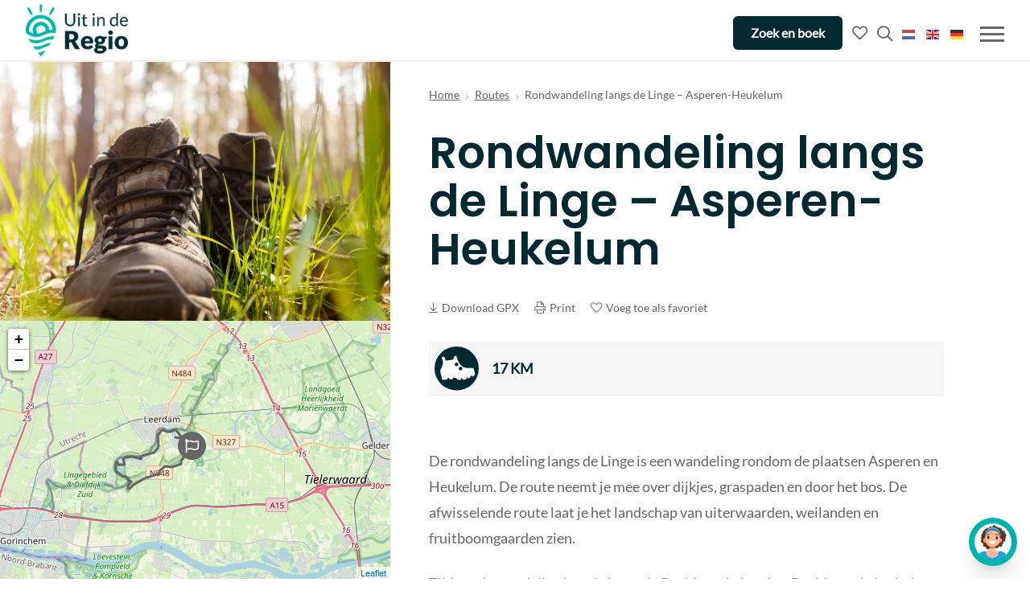

--- FILE ---
content_type: image/svg+xml
request_url: https://www.uitinderegio.nl/wp-content/themes/FoundationPress-child/assets/img/routes-wandelroute.svg
body_size: 1591
content:
<svg xmlns="http://www.w3.org/2000/svg" viewBox="0 0 96.83 95.67"><defs><style>.cls-1{fill:#002932;}.cls-2{fill:#fff;}</style></defs><title>Routes wandelen</title><g id="Laag_2" data-name="Laag 2"><g id="Laag_1-2" data-name="Laag 1"><ellipse class="cls-1" cx="48.41" cy="47.83" rx="48.41" ry="47.83"/><path class="cls-2" d="M86.05,49.21A3.45,3.45,0,0,0,83.91,47a21.92,21.92,0,0,0-7.58-.2c-3.4.4-8.39-.35-12.8-1.84a2,2,0,0,0-.37-.08c-9.71-5-14.12-20-14.12-20v0c-.44-1.45-.8-2.72-1.06-3.65a1.61,1.61,0,0,0-2.09-1.15,8.76,8.76,0,0,0-3.56,2.53,5,5,0,0,0-.67,3.19l.24,2S39,29.15,31.62,29.91l-7.39.77A16.78,16.78,0,0,0,21,22.3a1.84,1.84,0,0,0-2.51-.23L16,23.91a1.64,1.64,0,0,0-.24,2.34c1.42,1.9,3.5,5.92,2.33,12a30.75,30.75,0,0,1-3.37,9l-1.16,2.43a10.37,10.37,0,0,0-.7,6.55c1.38,6.78,2.54,9.24,2.54,9.24L16,70.82a1.62,1.62,0,0,0,1.35,1.39,30.34,30.34,0,0,0,9.8-.39,1.5,1.5,0,0,0,1-1.59l0-.24a1.3,1.3,0,0,1,1.08-1.43l1.2-.19a1.19,1.19,0,0,1,1.37,1l.09.74a1.62,1.62,0,0,0,1.38,1.38,17.32,17.32,0,0,0,6.25-.76,1.6,1.6,0,0,0,1-1.65l0-.21a1,1,0,0,1,1.09-1.11,27.31,27.31,0,0,1,6.81,1.52A2.37,2.37,0,0,1,49.63,71,1.55,1.55,0,0,0,51,72.33a21.65,21.65,0,0,0,6.07,0c.67-.16,1-1.1,1-1.78L58,69.87A1.24,1.24,0,0,1,59,68.49l.42,0a1.25,1.25,0,0,1,1.38,1.09L61,70.62a1.77,1.77,0,0,0,1.36,1.49,11.72,11.72,0,0,0,6.22-.73,1.8,1.8,0,0,0,1-1.77l-.11-.88a1.29,1.29,0,0,1,1.08-1.42l.42-.07a1.18,1.18,0,0,1,1.37,1l0,.21a1.06,1.06,0,0,0,1.36.94,13,13,0,0,0,4.12-1.9,2.32,2.32,0,0,0,.79-1.9,1.65,1.65,0,0,1,1-1.55l1.33-.55a.88.88,0,0,1,1.28.75l0,.1a1,1,0,0,0,1.33.87c1.71-.62,4.68-2.08,4.81-4.79S86.91,52,86.05,49.21Z"/><circle class="cls-1" cx="48.17" cy="38.83" r="4"/><circle class="cls-1" cx="56.83" cy="48.17" r="4"/></g></g></svg>